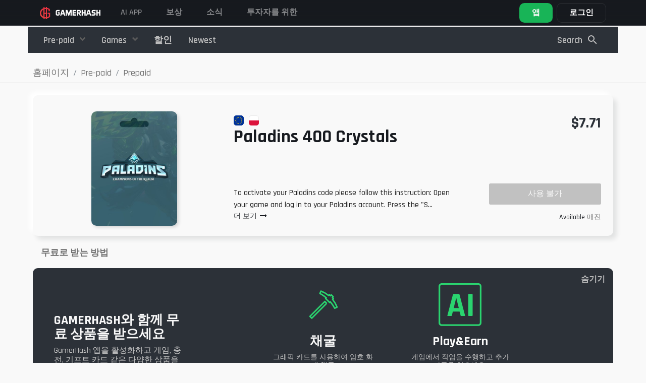

--- FILE ---
content_type: text/html; charset=UTF-8
request_url: https://gamerhash.com/kr/shop/pre-paid/paladins-400-crystals-1
body_size: 17480
content:
<!DOCTYPE html>
<html lang="kr">

<head>

    <meta charset="utf-8">
    <meta name="viewport" content="width=device-width, initial-scale=1, shrink-to-fit=no">

    <!-- Admitad token -->
    <meta name="verify-admitad" content="7cbc70f034"/>
    <!-- CSRF Token -->
    <meta name="csrf-token" content="BhuRMbCCK5vuNYY5g6i5AdTwlx23UnilEk0t7FJS">

    
    
        <meta name="title" content="Paladins 400 Crystals for free | GamerHash.com">
        <meta name="description" content="Paladins 400 Crystals for free with  GamerHash app. Register, download the app and get rewards for free!">
        <meta name="keywords" content="paladins for free,paladins,400 crystals,400 paladins,">
        <meta name="image" content="https://gamerhash.com/storage/mobile-products/SGsfLLiUSqHVHUv7xRHmKhxyu7ERsRiUytkOnEIy.jpeg">

        <meta property="og:title" content="Paladins 400 Crystals for free | GamerHash.com">
        <meta property="og:site_name" content="GamerHash">
        <meta property="og:description"
              content="Paladins 400 Crystals for free with  GamerHash app. Register, download the app and get rewards for free!">
        <meta property="og:url" content="https://gamerhash.com">
        <meta property="og:type" content="website"/>
        <meta property="og:image" content="https://gamerhash.com/storage/mobile-products/SGsfLLiUSqHVHUv7xRHmKhxyu7ERsRiUytkOnEIy.jpeg">

        <meta name="twitter:card" content="summary_large_image">
        <meta name="twitter:site" content="@GamerHashCom">
        <meta name="twitter:title" content="Paladins 400 Crystals for free | GamerHash.com">
        <meta name="twitter:description"
              content="Paladins 400 Crystals for free with  GamerHash app. Register, download the app and get rewards for free!">
        <meta name="twitter:image" content="https://gamerhash.com/storage/mobile-products/SGsfLLiUSqHVHUv7xRHmKhxyu7ERsRiUytkOnEIy.jpeg">
        <meta name="twitter:image:alt" content="Gamerhash.com">

        <meta name="type" content="website"/>

        <title>
                            Paladins 400 Crystals for free | GamerHash.com
                    </title>

        <link rel="icon" href="/favicon.ico">

        <link rel="manifest" href="/manifest.json">

                                <link rel="alternate" hreflang="pl"
                ref="https://gamerhash.com/pl/skiny/paladins-400-darmowe-krysztaly" />
                                <link rel="alternate" hreflang="en"
                ref="https://gamerhash.com/en/skins/paladins-400-crystals-1" />
                                <link rel="alternate" hreflang="ru"
                ref="https://gamerhash.com/ru/skins/paladins-400-crystals-1" />
                                <link rel="alternate" hreflang="pt"
                ref="https://gamerhash.com/pt/skins/paladins-400-crystals-1" />
                                <link rel="alternate" hreflang="ch"
                ref="https://gamerhash.com/ch/skins/paladins-400-crystals-1" />
                                <link rel="alternate" hreflang="jp"
                ref="https://gamerhash.com/jp/skins/paladins-400-crystals-1" />
                                <link rel="alternate" hreflang="kr"
                ref="https://gamerhash.com/kr/skins/paladins-400-crystals-1" />
                    <link rel="canonical"
              href="https://gamerhash.com/kr/shop/pre-paid/paladins-400-crystals-1 "/>

        
        <link href="/css/app.css?id=eb41c8aea4a20f140af5" rel="stylesheet">

        
            <!-- Google Tag Manager -->
<script>(function(w,d,s,l,i){w[l]=w[l]||[];w[l].push({'gtm.start':
            new Date().getTime(),event:'gtm.js'});var f=d.getElementsByTagName(s)[0],
        j=d.createElement(s),dl=l!='dataLayer'?'&l='+l:'';j.async=true;j.src=
        'https://www.googletagmanager.com/gtm.js?id='+i+dl;f.parentNode.insertBefore(j,f);
          })(window,document,'script','dataLayer','GTM-W8Q6NFV3');</script>
<!-- End Google Tag Manager -->


            
            
            
            
            
            
            
            

        
    
    <script type="application/ld+json">
        {
            "@context": "http://schema.org",
            "@type": "Organization",
            "name": "GamerHash",
            "description": "GamerHash is a PC application which facilitates the exchange of computing power for virtual goods such as most popular PC games, game credits, streaming services premium accounts, online delivery services vouchers and shopping giftcards. Users have the option to withdraw the collected funds to their external Bitcoin wallets.",
            "logo": "https://gamerhash.com/images/landing/logo_black.png",
            "url": "http://GamerHash.com",
            "sameAs": ["https://www.facebook.com/GamerHashApp/",
                "https://www.youtube.com/channel/UCv6axnIN6jczLcLraH4cK6g"
            ],
            "address": {
                "@type": "PostalAddress",
                "addressLocality": "Poznań",
                "addressCountry": "Poland"
            },
            "parentOrganization": "CoinAxe sp. z o.o.",
            "foundingDate": "2018-11-15",
            "location": {
                "@type": "Place",
                "address": {
                    "@type": "PostalAddress",
                    "addressLocality": "Poznań"
                }
            }
        }
    </script>


    
    <style>
        .tabs-section .tab-container .tab-content .right a {
            border: 1px solid hsla(0, 0%, 98%, .25);
            border-radius: 10px;
            color: #fff;
            font-size: 18px;
            font-style: normal;
            font-weight: 600;
            line-height: 150%;
            margin: auto;
            padding: 8px 24px;
            transition: background .3s ease, background-color .3s ease, color .3s ease, border-color .3s ease, transform .3s ease, filter .3s ease, opacity .3s ease
        }

        @media (min-width: 992px) {
            .tabs-section .tab-container .tab-content .right a {
                margin-left: auto;
                margin-right: 0;
                margin-top: 0;
                margin-bottom: 0;
            }
        }

        .tabs-section .tab-container .tab-content .right a:hover {
            background-color: hsla(0, 0%, 98%, .25);
            border-color: #fff;
            text-decoration: none
        }

        @media (max-width: 767.98px) {
            header.large-header {
                background-color: #181b1f;
            }
        }

        footer {
            margin-top: 0 !important;
        }
    </style>


</head>

<body id="page-top" class="    shop-product-show nav-dark nav-fluid
 lang-kr">
<!-- Google Tag Manager (noscript) -->
<noscript>
    <iframe src="https://www.googletagmanager.com/ns.html?id=GTM-W8Q6NFV3" height="0" width="0" style="display:none;visibility:hidden"></iframe>
</noscript>
<!-- End Google Tag Manager (noscript) -->


            <div id="shop-app" class="flex-1">
            <div class="shop">

                <button v-if="!filterIsOpen" v-on:click.prevent="setMobileFilter(true)" class="mobile-button-filter">
                    <svg width="40px" height="40px" id="filter" xmlns="http://www.w3.org/2000/svg" width="24"
                         height="24" viewBox="0 0 24 24">
                        <g id="ic_search_" data-name="ic_search ">
                            <rect id="square" width="24" height="24" fill="none"/>
                            <rect id="Rectangle_33187" data-name="Rectangle 33187" width="16" height="2" rx="1"
                                  transform="translate(20 9) rotate(180)" fill="#fff"/>
                            <rect id="Rectangle_33188" data-name="Rectangle 33188" width="12" height="2" rx="1"
                                  transform="translate(18 13) rotate(180)" fill="#fff"/>
                            <rect id="Rectangle_33189" data-name="Rectangle 33189" width="6" height="2" rx="1"
                                  transform="translate(15 17) rotate(180)" fill="#fff"/>
                        </g>
                    </svg>

                </button>
                                                                            <header class="nav2 fixed-top has-tos large-header">

    
    <nav
        class=" container-fluid  navbar navbar-expand">

        <div class="nav-platform d-none">
            <div>
                <svg xmlns="http://www.w3.org/2000/svg" width="24" height="25" viewBox="0 0 24 25" fill="none">
                    <path
                        d="M15.4071 11.8721V13.5117H17.3606V17.0349C16.7577 17.5596 16.0588 17.9624 15.3025 18.221C15.0755 18.2995 14.842 18.3579 14.6048 18.3954V6.56978C14.7095 6.60466 14.849 6.60466 14.9536 6.63955C15.6255 6.7712 16.2728 7.00658 16.8723 7.33723L16.9071 9.63956H18.8258C18.8258 9.08142 18.8606 8.55816 18.8606 8.0349V6.46513C18.0093 5.83551 17.0525 5.36298 16.035 5.06977C15.5662 4.94 15.088 4.8467 14.6048 4.7907V3.5H12.9653V4.68605H12.8606C12.2298 4.67783 11.5996 4.72452 10.9769 4.82559V3.5H9.33734V5.20931C9.26757 5.24419 9.19781 5.24419 9.12804 5.27908C8.09862 5.65223 7.15101 6.2208 6.33733 6.9535C5.56899 7.6441 4.97185 8.50398 4.59313 9.46514C4.19921 10.4649 3.99799 11.5301 4.00011 12.6047C3.99497 13.6051 4.17229 14.5981 4.52337 15.5349C4.88168 16.4707 5.44142 17.3163 6.16291 18.0117C6.95998 18.7748 7.91169 19.3577 8.95362 19.721C9.09795 19.7517 9.23837 19.7985 9.37223 19.8605V21.5001H11.0118V20.2443C11.6364 20.328 12.2654 20.3746 12.8955 20.3838H12.9653V21.5001H14.6048V20.2443C15.2349 20.1394 15.8539 19.9759 16.4537 19.7559C17.5188 19.3226 18.4726 18.6549 19.2444 17.8024V11.8721H15.4071ZM12.8606 6.43025H12.9653V11.907H11.0118V6.60467C11.6214 6.48981 12.2403 6.43142 12.8606 6.43025ZM7.73268 16.7559C7.18128 16.2138 6.75298 15.5595 6.47686 14.8373C6.20056 14.1253 6.05863 13.3684 6.05826 12.6047C6.04793 10.9792 6.67394 9.41417 7.80245 8.24421C8.2485 7.79865 8.76765 7.43288 9.33734 7.16281V17.8373C8.7465 17.5677 8.2043 17.2023 7.73268 16.7559ZM12.9304 18.5698C12.2869 18.5685 11.6449 18.5101 11.0118 18.3954V13.5117H12.9653V18.5698H12.9304Z"
                        fill="#F9F9F9" fill-opacity="0.5" />
                </svg>
            </div>
            <div>
                GAMERHASH<br>PLATFORM
            </div>
        </div>
        <a  class="navbar-brand" href="https://gamerhash.com/kr">
            <img src="https://gamerhash.com/images/gamerhash-logo.svg" alt="GAMERHASH" />
        </a>

        <button class="navbar-toggler" type="button" data-toggle="collapse" data-target="#navbarCollapse"
            aria-controls="navbarCollapse" aria-expanded="false" aria-label="Toggle navigation">
            <span class="navbar-toggler-icon"></span>
        </button>

        <div class="collapse navbar-collapse" id="navbarCollapse">
            <ul class="navbar-nav align-items-center navbar-nav-site justify-content-md-start " id="navbar-nav-site">

                <!-- <li class="nav-item">
                    <a class="nav-link" href="https://gamerhash.com/kr/stats">
                        GAMERHASH AI
                    </a>
                </li> -->

                <!-- <li class="nav-item">
                    <a class="nav-link" target="_blank" href="https://gamercoin.com/en/token">
                        GHX 토큰
                    </a>
                </li> -->

 <li class="nav-item">
                    <a class="nav-link" href="https://gamerhash.com/kr#ai-app" data-scroll-target="#ai-app">
                       AI APP
                    </a>
		</li>

                <li class="nav-item">
                    <a class="nav-link" href="https://gamerhash.com/kr/shop">
                        보상
                    </a>
                </li>


                <li class="nav-item">
                    <a class="nav-link" target="_blank" href="https://twitter.com/GamerHashCom">
                        소식
                    </a>
                </li>

                <li class="nav-item">
                    <a class="nav-link" target="_blank" href="https://gamercoin.com">
                        투자자를 위한
                    </a>
                </li>

                                                
            </ul>

            
                            <shop-navbar :price-options="
[
            {
                id: 'price',
                text: 'Low to high',
            },
            {
                id: '-price',
                text: 'High to low',
            },
        ]
" filter-url="https://gamerhash.com/kr/shop/pre-paid/paladins-400-crystals-1"
    type="shop" inline-template>
    <transition name="slide-fade">
        <div v-show="filterIsOpen || !isMobile" class="shop-navbar-wrap text-center"
            :class="filterIsOpen || !isMobile ? 'shop-navbar-wrap__show': null" id="shop-navbar-wrap">

            <div
                :class=" !isMobile
                ? 'container d-flex justify-content-between align-items-center' : 'shop-navbar-wrap__container'">
                <div class="shop-navbar-wrap__close" v-on:click.prevent=" setMobileFilter(false)">
                    <div class="shop-navbar-wrap__close--icon"></div>
                </div>
                                    <ul class="shop-navbar-wrap__list shop-navbar order-2 order-md-1 " id="shop-navbar">

                        
                                                    
                                <li class="nav-item  order-8 order-md-2"
                                    :class="!isMobile ? 'dropdown category-dropdown' : null">
                                    <a class="nav-link nav-link--category "
                                        :class="!isMobile ? 'dropdown-toggle' : null"
                                        href=" https://gamerhash.com/kr/shop/giftcards " id="category-2"
                                        data-toggle="dropdown" aria-haspopup="true" aria-expanded="false">
                                        Pre-paid
                                    </a>
                                    <div :class="!isMobile ? 'dropdown-menu secondary-dropdown-menu ' : 'd-flex flex-wrap'"
                                        aria-labelledby="category-2">
                                        <div class="dropdown-tip d-none d-md-block"></div>
                                        <a class="dropdown-item  nav-link " href="https://gamerhash.com/kr/shop/giftcards "
                                            :class="!isMobile ? null : 'w-50'"> <img
                                                src="https://gamerhash.com/images/shop/category-icon-all.svg"
                                                class="shop-navbar-wrap__category-icon"
                                                alt="모두보기">
                                            모두보기</a>

                                                                                                                                    <a class="dropdown-item   nav-link" :class="!isMobile ? 'w-100' : 'w-50'"
                                                    href="https://gamerhash.com/kr/shop/giftcards-2 "><img src="https://gamerhash.com/storage/categories/GmvGYliXFZ5Lr7JEj3pe5YnxXZ2Tkb2nHSOHq1L4.svg"
                                                        class="shop-navbar-wrap__category-icon"
                                                        alt="Gift cards">Gift cards</a>
                                                                                                                                                                                <a class="dropdown-item   nav-link" :class="!isMobile ? 'w-100' : 'w-50'"
                                                    href="https://gamerhash.com/kr/shop/pre-paid "><img src="https://gamerhash.com/storage/categories/lDPD19GenMhWWroRhAExNIwVwA0PAVEmP1zQfZEH.svg"
                                                        class="shop-navbar-wrap__category-icon"
                                                        alt="Prepaid">Prepaid</a>
                                                                                                                                                                                <a class="dropdown-item   nav-link" :class="!isMobile ? 'w-100' : 'w-50'"
                                                    href="https://gamerhash.com/kr/shop/skins "><img src="https://gamerhash.com/storage/categories/npCqL9Mhyl2RINgqMXQ1rgje2gBESwAogBmgKZDf.svg"
                                                        class="shop-navbar-wrap__category-icon"
                                                        alt="Gaming">Gaming</a>
                                                                                                                        </div>

                                </li>
                                                                                
                                <li class="nav-item  order-9 order-md-3"
                                    :class="!isMobile ? 'dropdown category-dropdown' : null">
                                    <a class="nav-link nav-link--category "
                                        :class="!isMobile ? 'dropdown-toggle' : null"
                                        href=" https://gamerhash.com/kr/shop/games " id="category-1"
                                        data-toggle="dropdown" aria-haspopup="true" aria-expanded="false">
                                        Games
                                    </a>
                                    <div :class="!isMobile ? 'dropdown-menu secondary-dropdown-menu ' : 'd-flex flex-wrap'"
                                        aria-labelledby="category-1">
                                        <div class="dropdown-tip d-none d-md-block"></div>
                                        <a class="dropdown-item  nav-link " href="https://gamerhash.com/kr/shop/games "
                                            :class="!isMobile ? null : 'w-50'"> <img
                                                src="https://gamerhash.com/images/shop/category-icon-all.svg"
                                                class="shop-navbar-wrap__category-icon"
                                                alt="모두보기">
                                            모두보기</a>

                                                                                                                                    <a class="dropdown-item   nav-link" :class="!isMobile ? 'w-100' : 'w-50'"
                                                    href="https://gamerhash.com/kr/shop/gog-com-1 "><img src="https://gamerhash.com/storage/categories/RGUx997WCDuO2e3uGme4yED0T7xovVNX3dE2BjSl.svg"
                                                        class="shop-navbar-wrap__category-icon"
                                                        alt="GOG.com">GOG.com</a>
                                                                                                                                                                                <a class="dropdown-item   nav-link" :class="!isMobile ? 'w-100' : 'w-50'"
                                                    href="https://gamerhash.com/kr/shop/battle-net-1 "><img src="https://gamerhash.com/storage/categories/uR2l7CVskoz9RDrMUYs1PtV5YlwJgQA4RFuRAbMK.svg"
                                                        class="shop-navbar-wrap__category-icon"
                                                        alt="Battle.net">Battle.net</a>
                                                                                                                                                                                <a class="dropdown-item   nav-link" :class="!isMobile ? 'w-100' : 'w-50'"
                                                    href="https://gamerhash.com/kr/shop/epic-games-1 "><img src="https://gamerhash.com/storage/categories/OOhjX4LIQEPYwFdziMMToCPp6V8dETZxwwdfOtkU.svg"
                                                        class="shop-navbar-wrap__category-icon"
                                                        alt="Epic Games">Epic Games</a>
                                                                                                                                                                                <a class="dropdown-item   nav-link" :class="!isMobile ? 'w-100' : 'w-50'"
                                                    href="https://gamerhash.com/kr/shop/steam-1 "><img src="https://gamerhash.com/storage/categories/413StKNYo7aQEK68ce5wJfCzUgPvx7OQsby2DEXx.svg"
                                                        class="shop-navbar-wrap__category-icon"
                                                        alt="Steam">Steam</a>
                                                                                                                                                                                <a class="dropdown-item   nav-link" :class="!isMobile ? 'w-100' : 'w-50'"
                                                    href="https://gamerhash.com/kr/shop/origin-1 "><img src="https://gamerhash.com/storage/categories/RlK8QcKCWqRXCtMpRCMTKALSuLjXWcSJ0SuY1YSl.svg"
                                                        class="shop-navbar-wrap__category-icon"
                                                        alt="Origin">Origin</a>
                                                                                                                                                                                <a class="dropdown-item   nav-link" :class="!isMobile ? 'w-100' : 'w-50'"
                                                    href="https://gamerhash.com/kr/shop/uplay-1 "><img src="https://gamerhash.com/storage/categories/p6jSD9j1fRTjrr3BiBSJtReQpziv8F1Chl8Jyiag.svg"
                                                        class="shop-navbar-wrap__category-icon"
                                                        alt="Uplay">Uplay</a>
                                                                                                                                                                                <a class="dropdown-item   nav-link" :class="!isMobile ? 'w-100' : 'w-50'"
                                                    href="https://gamerhash.com/kr/shop/windows-store-1 "><img src="https://gamerhash.com/storage/categories/aIYrx8TKGDLzfq3dmliBQN4QUcXGi5QJcCL7T32f.svg"
                                                        class="shop-navbar-wrap__category-icon"
                                                        alt="Microsoft Store">Microsoft Store</a>
                                                                                                                                                                                <a class="dropdown-item   nav-link" :class="!isMobile ? 'w-100' : 'w-50'"
                                                    href="https://gamerhash.com/kr/shop/rockstar-social-club-1 "><img src="https://gamerhash.com/storage/categories/a1xjMmmolvww5Wu8X1xqzIHcxGO62eM9oVjviWF9.svg"
                                                        class="shop-navbar-wrap__category-icon"
                                                        alt="Rockstar Social Club">Rockstar Social Club</a>
                                                                                                                                                                                <a class="dropdown-item   nav-link" :class="!isMobile ? 'w-100' : 'w-50'"
                                                    href="https://gamerhash.com/kr/shop/bethesda-6 "><img src="https://gamerhash.com/storage/categories/kSf5Q3pzvTpmAyv9DNZijg05iEVABAdo5JNjW6gC.svg"
                                                        class="shop-navbar-wrap__category-icon"
                                                        alt="Bethesda">Bethesda</a>
                                                                                                                        </div>

                                </li>
                                                                            <div class="d-flex order-1 order-md-10 ">

                                                        <li class="nav-item   ">
                                <a class="nav-link extra-links"
                                    href="
                                                                                   https://gamerhash.com/kr/shop/promo ">
                                    <img src="https://gamerhash.com/images/shop/category-icon-promo.svg"
                                        class="shop-navbar-wrap__category-icon d-inline  d-md-none"
                                        alt="할인">
                                    할인</a>
                            </li>
                            
                            <li class="nav-item   order-md-4">
                                <a class="nav-link extra-links"
                                    href="
                                                https://gamerhash.com/kr/shop/latest "><img
                                        src="https://gamerhash.com/images/shop/category-icon-new.svg"
                                        class="shop-navbar-wrap__category-icon d-inline  d-md-none"
                                        alt="account.common.menu.latest">
                                    Newest</a>
                            </li>
                        </div>
                    </ul>
                                <li class="nav-item ml-md-auto order-1 order-md-2 nav-item-search d-flex  cursor-pointer mr-md-4"
                    v-on:click="setOpenSearchingOverlay(true)">
                    <div class="form-group shop-navbar-wrap__search-group mb-0">
                        <input class="form-control search-trigger d-block d-md-none" placeholder="Search" name="q" type="text">
                        <span class="nav-link px-0 d-none d-md-block">Search</span>
                        <img class="ml-2 d-none d-md-block" src="https://gamerhash.com/images/shop/search.svg"
                            alt="Search" />
                    </div>

                </li>

                <li class="nav-item order-3 order-md-3 nav-item-filters d-flex">
                                    </li>
                <li class="nav-item mt-auto mb-0  order-4 order-md-4 d-flex d-md-none justify-content-center">
                    <button @click="handleFilter(true)"
                        class="btn btn-gradient-green w-100">필터</button>
                </li>
            </div>
        </div>
    </transition>

</shop-navbar>
            
                                <ul class="navbar-nav align-items-center">
                
                    <li class="nav-item pr-2 pr-xxxl-4 dropdown nav-btn-download-dropdown d-none d-md-block" id="nav-btn-download-dropdown">

    <a href="https://gamerhash.com/kr/app-download" id="navbarDownloadDropdown" aria-haspopup="true"
        aria-expanded="false"
        class="btn btn-lg nav-btn-download-app ">

        <div class="d-lg-flex flex-column align-items-start justify-content-center">
            <span class="nav-btn-download-app-main">앱</span>
        </div>
    </a>
    <div class="dropdown-menu dropdown-menu-right  mt-0 dropdown-download" aria-labelledby="navbarDownloadDropdown">

        <div class="download-dropdown-menu">

            <div class="dropdown-nav-menu">
                <div class="item">
                    <a class="item-link" href="https://gamerhash.com/kr/app-download">
                        <div class="icon ai"></div>
                        <div class="nav-btn-download-body">
                            <div class="nav-btn-download-title">
                                GamerHash AI
                            </div>
                            <div class="nav-btn-download-description">
                                AI and GPU/CPU earning
                            </div>
                        </div>
                    </a>
                    <div class="btn-section">
                        <div class="new">
                            N
                        </div>
                        <a data-target="https://gamerhash.com/kr/app-downloaded"
                            href="https://gamerhash.com/app/download?platform=ai-windows" class="platform">
                            <svg xmlns="http://www.w3.org/2000/svg" width="32" height="33" viewBox="0 0 32 33"
                                fill="none">
                                <g clip-path="url(#clip0_773_4414)">
                                    <path
                                        d="M26.2545 6.50665C22.6674 7.01197 19.0172 7.52393 15.4434 8.10571V16.0611C19.0172 16.0611 22.6674 15.988 26.2445 15.988V6.5L26.2545 6.50665Z"
                                        fill="#F9F9F9" />
                                    <path
                                        d="M14.4952 8.23926C11.7226 8.53015 9.01977 8.90415 6.32031 9.333V16.1348C9.02144 16.1348 11.7226 16.0617 14.4952 16.0617V8.25256V8.23926Z"
                                        fill="#F9F9F9" />
                                    <path
                                        d="M14.4834 16.9428C13.5592 16.966 12.6417 16.9727 11.7308 16.9727C9.90898 16.9727 8.10713 16.9428 6.30859 16.9428V23.728C9.00972 24.0904 11.7108 24.4561 14.4834 24.8217V16.9395V16.9428Z"
                                        fill="#F9F9F9" />
                                    <path
                                        d="M26.2545 17.0117H15.4434V24.9671C19.0172 25.4758 22.6674 25.9146 26.2545 26.4997V17.0117Z"
                                        fill="#F9F9F9" />
                                </g>
                                <defs>
                                    <clipPath id="clip0_773_4414">
                                        <rect width="32" height="32" fill="white" transform="translate(0 0.5)" />
                                    </clipPath>
                                </defs>
                            </svg>

                        </a>
                    </div>
                </div>

                <div class="item">
                    <a class="item-link" href="https://gamerhash.com/kr/app-download">
                        <div class="icon miner"></div>
                        <div class="nav-btn-download-body">
                            <div class="nav-btn-download-title">
                                GamerHash Miner
                            </div>
                            <div class="nav-btn-download-description">
                                Mining with GPU/CPU
                            </div>
                        </div>
                    </a>
                    <div class="btn-section">

                        <a data-target="https://gamerhash.com/kr/app-downloaded"
                            href="https://gamerhash.com/app/download?platform=windows"
                            class="platform app-download-btn">
                            <svg xmlns="http://www.w3.org/2000/svg" width="32" height="33" viewBox="0 0 32 33"
                                fill="none">
                                <g clip-path="url(#clip0_773_4412)">
                                    <path
                                        d="M26.2545 6.50665C22.6674 7.01197 19.0172 7.52393 15.4434 8.10571V16.0611C19.0172 16.0611 22.6674 15.988 26.2445 15.988V6.5L26.2545 6.50665Z"
                                        fill="#F9F9F9" />
                                    <path
                                        d="M14.4952 8.23926C11.7226 8.53015 9.01977 8.90415 6.32031 9.333V16.1348C9.02144 16.1348 11.7226 16.0617 14.4952 16.0617V8.25256V8.23926Z"
                                        fill="#F9F9F9" />
                                    <path
                                        d="M14.4834 16.9428C13.5592 16.966 12.6417 16.9727 11.7308 16.9727C9.90898 16.9727 8.10713 16.9428 6.30859 16.9428V23.728C9.00972 24.0904 11.7108 24.4561 14.4834 24.8217V16.9395V16.9428Z"
                                        fill="#F9F9F9" />
                                    <path
                                        d="M26.2545 17.0117H15.4434V24.9671C19.0172 25.4758 22.6674 25.9146 26.2545 26.4997V17.0117Z"
                                        fill="#F9F9F9" />
                                </g>
                                <defs>
                                    <clipPath id="clip0_773_4412">
                                        <rect width="32" height="32" fill="white" transform="translate(0 0.5)" />
                                    </clipPath>
                                </defs>
                            </svg>
                        </a>
                        <a href="https://gamerhash.com/app/download?platform=macos"
                            data-target="https://gamerhash.com/kr/app-downloaded" class="platform app-download-btn">
                            <svg xmlns="http://www.w3.org/2000/svg" width="32" height="33" viewBox="0 0 32 33"
                                fill="none">
                                <g clip-path="url(#clip0_773_4182)">
                                    <path
                                        d="M16.6882 8.24013C17.0702 7.73999 17.5608 7.32536 18.1263 7.02491C18.6917 6.72447 19.3185 6.54537 19.9632 6.5C20.0183 7.075 19.9512 7.65475 19.7659 8.20416C19.5806 8.75358 19.2811 9.26124 18.8853 9.69643C18.5354 10.1647 18.0663 10.5392 17.5228 10.7846C16.9792 11.0299 16.3793 11.1377 15.78 11.0979C15.7168 10.5872 15.7649 10.0695 15.9212 9.57757C16.0776 9.08564 16.3387 8.63021 16.6882 8.24013ZM15.9506 12.2377C16.655 12.2377 17.9633 11.3083 19.6663 11.3083C20.4699 11.2745 21.2689 11.4409 21.9854 11.7914C22.7019 12.142 23.3114 12.6646 23.7545 13.3084C23.0633 13.6929 22.4907 14.246 22.0946 14.9115C21.6985 15.5769 21.4931 16.3311 21.4992 17.0973C21.504 17.9639 21.7724 18.8103 22.2714 19.5328C22.7704 20.2553 23.4784 20.8224 24.3086 21.1647C24.3086 21.1647 22.3447 26.4699 19.6921 26.4699C18.4732 26.4699 17.5263 25.683 16.2429 25.683C14.9345 25.683 13.6363 26.5 12.7909 26.5C10.3687 26.4982 7.30859 21.4697 7.30859 17.4271C7.30859 13.4508 9.89852 11.3632 12.3289 11.3632C13.9083 11.3632 15.1337 12.2368 15.9552 12.2368L15.9506 12.2377Z"
                                        fill="#F9F9F9" />
                                </g>
                                <defs>
                                    <clipPath id="clip0_773_4182">
                                        <rect width="32" height="32" fill="white" transform="translate(0 0.5)" />
                                    </clipPath>
                                </defs>
                            </svg>
                        </a>
                        <a href="https://gamerhash.com/app/download?platform=linux"
                            data-target="https://gamerhash.com/kr/app-downloaded" class="platform app-download-btn">
                            <svg xmlns="http://www.w3.org/2000/svg" width="32" height="33" viewBox="0 0 32 33"
                                fill="none">
                                <g clip-path="url(#clip0_773_4171)">
                                    <path
                                        d="M24.8635 22.9883C24.5036 22.8083 24.1922 22.5615 23.9292 22.268C23.7284 22.0479 23.6246 21.7611 23.6454 21.4677C23.6454 21.461 23.6454 21.4543 23.6454 21.441C23.6454 21.4343 23.6454 21.4277 23.6454 21.421C23.6454 21.421 23.6454 21.421 23.6454 21.4143C23.6454 21.3343 23.6246 21.2743 23.5969 21.2409C23.4931 21.0008 23.2717 20.8074 23.1055 20.6807C23.6454 20.0737 23.5139 19.4935 23.2786 18.313C23.0363 17.1125 22.4826 15.992 21.659 15.0516C21.0154 14.2646 20.4548 13.4109 20.0049 12.5105C19.5135 11.6434 19.6519 9.96936 19.4027 8.70214C19.1536 7.43493 17.9424 6.46117 16.0045 6.50119C14.0666 6.54121 13.1322 7.53497 13.2014 9.80262C13.236 10.9431 13.2706 11.4433 13.3052 12.3104C13.3398 13.1774 13.4644 13.0774 13.0422 13.6309C12.62 14.1845 12.883 13.8644 12.2878 14.6781C11.748 15.2516 11.3189 15.9186 11.0213 16.6322C10.7583 17.3726 10.433 18.0862 10.0315 18.7732C9.7893 19.1267 9.6924 19.5535 9.74777 19.9737C9.75469 20.1871 9.77545 20.2938 9.84467 20.3205C9.87927 20.3338 9.90696 20.3338 9.94848 20.3205C9.7893 20.4806 9.55398 20.7407 9.49169 20.9141C9.464 20.9741 9.44324 21.0408 9.4294 21.1008C9.18024 21.8678 8.59886 21.7545 7.98288 21.7545C7.3669 21.7545 7.27693 22.3881 7.50532 23.0083C7.64375 23.4685 7.5953 23.9621 7.3669 24.3956C7.26308 24.6957 7.20772 25.0626 8.01749 25.2293C8.82726 25.396 8.10746 25.2827 9.45016 25.5294C10.3776 25.7362 11.2843 26.023 12.1563 26.3831C13.0561 26.6699 13.2291 26.3831 13.7067 26.0163C13.9627 25.8096 14.2673 25.6495 14.5856 25.5561C14.9109 25.4627 15.2501 25.4294 15.5892 25.4627C16.6412 25.4494 17.9978 25.4627 18.4061 25.4761C18.8144 25.4894 18.8975 25.4427 19.0774 25.7762C19.3335 26.2631 19.728 26.4632 20.5932 26.4632C21.4583 26.4632 21.7006 26.0963 22.1435 25.6762C22.6141 25.2627 23.1609 24.9292 23.7492 24.6891C24.1991 24.5023 24.6282 24.2622 25.0158 23.9754C25.5418 23.6219 25.2788 23.2218 24.8566 22.9683L24.8635 22.9883Z"
                                        fill="#F9F9F9" />
                                </g>
                                <defs>
                                    <clipPath id="clip0_773_4171">
                                        <rect width="32" height="32" fill="white" transform="translate(0 0.5)" />
                                    </clipPath>
                                </defs>
                            </svg>
                        </a>
                    </div>
                </div>

                <div class="item">
                    <a class="item-link" href="https://gamerhash.com/kr/app-download">
                        <div class="icon mobile"></div>
                        <div class="nav-btn-download-body">
                            <div class="nav-btn-download-title">
                                GamerHash Mobile
                            </div>
                            <div class="nav-btn-download-description">
                                Wallet, store and AI Chat
                            </div>
                        </div>
                    </a>
                    <div class="btn-section">
                        <a href="https://apps.apple.com/pl/app/gamerhash-bitcoin-rewards/id1480204747" class="platform">
                            <svg xmlns="http://www.w3.org/2000/svg" width="32" height="33" viewBox="0 0 32 33"
                                fill="none">
                                <g clip-path="url(#clip0_773_4188)">
                                    <path
                                        d="M16.6882 8.24013C17.0702 7.73999 17.5608 7.32536 18.1263 7.02491C18.6917 6.72447 19.3185 6.54537 19.9632 6.5C20.0183 7.075 19.9512 7.65475 19.7659 8.20416C19.5806 8.75358 19.2811 9.26124 18.8853 9.69643C18.5354 10.1647 18.0663 10.5392 17.5228 10.7846C16.9792 11.0299 16.3793 11.1377 15.78 11.0979C15.7168 10.5872 15.7649 10.0695 15.9212 9.57757C16.0776 9.08564 16.3387 8.63021 16.6882 8.24013ZM15.9506 12.2377C16.655 12.2377 17.9633 11.3083 19.6663 11.3083C20.4699 11.2745 21.2689 11.4409 21.9854 11.7914C22.7019 12.142 23.3114 12.6646 23.7545 13.3084C23.0633 13.6929 22.4907 14.246 22.0946 14.9115C21.6985 15.5769 21.4931 16.3311 21.4992 17.0973C21.504 17.9639 21.7724 18.8103 22.2714 19.5328C22.7704 20.2553 23.4784 20.8224 24.3086 21.1647C24.3086 21.1647 22.3447 26.4699 19.6921 26.4699C18.4732 26.4699 17.5263 25.683 16.2429 25.683C14.9345 25.683 13.6363 26.5 12.7909 26.5C10.3687 26.4982 7.30859 21.4697 7.30859 17.4271C7.30859 13.4508 9.89852 11.3632 12.3289 11.3632C13.9083 11.3632 15.1337 12.2368 15.9552 12.2368L15.9506 12.2377Z"
                                        fill="#F9F9F9" />
                                </g>
                                <defs>
                                    <clipPath id="clip0_773_4188">
                                        <rect width="32" height="32" fill="white" transform="translate(0 0.5)" />
                                    </clipPath>
                                </defs>
                            </svg>
                        </a>
                        <a href="https://play.google.com/store/apps/details?id=com.gamerhash.app&pli=1"
                            class="platform">
                            <svg xmlns="http://www.w3.org/2000/svg" width="32" height="33" viewBox="0 0 32 33"
                                fill="none">
                                <g clip-path="url(#clip0_773_4186)">
                                    <path
                                        d="M21.7081 13.425L23.5416 10.0965C23.6445 9.90375 23.58 9.66052 23.3963 9.55253C23.2164 9.44656 22.9884 9.51014 22.8826 9.69584L21.028 13.0637C18.0334 11.6517 14.6059 11.6517 11.6113 13.0637L9.75669 9.69483C9.64895 9.5051 9.41423 9.44354 9.23435 9.55657C9.05735 9.66759 8.99674 9.90677 9.09775 10.0955L10.9312 13.424C7.76928 15.2194 5.62219 18.5589 5.30859 22.5H27.3086C26.995 18.5589 24.8431 15.2194 21.7081 13.425ZM11.2497 19.2119C10.7446 19.2119 10.3358 18.783 10.3358 18.2531C10.3358 17.7233 10.7446 17.2944 11.2497 17.2944C11.7547 17.2944 12.1635 17.7233 12.1635 18.2531C12.1635 18.782 11.7547 19.2119 11.2497 19.2119ZM21.3781 19.2119C20.8731 19.2119 20.4643 18.783 20.4643 18.2531C20.4643 17.7233 20.8731 17.2944 21.3781 17.2944C21.8831 17.2944 22.292 17.7233 22.292 18.2531C22.292 18.783 21.8831 19.2119 21.3781 19.2119Z"
                                        fill="#F9F9F9" />
                                </g>
                                <defs>
                                    <clipPath id="clip0_773_4186">
                                        <rect width="32" height="32" fill="white" transform="translate(0 0.5)" />
                                    </clipPath>
                                </defs>
                            </svg>
                        </a>
                    </div>
                </div>

            </div>
        </div>
    </div>
</li>


                    
                    <li class="nav-item dropdown  pr-xxxl-4 nav-log-dropdown">

                                                    <a class="d-block user-account logged-out" href="javascript:void(null);" id="navbarLoginDropdown" role="button"
   data-toggle="dropdown" data-boundary="window" aria-haspopup="true" aria-expanded="false">
    로그인
</a>
<div class="dropdown-menu dropdown-menu-right mt-0 pt-2 dropdown-login" aria-labelledby="navbarLoginDropdown">

    <div class="login-dropdown-menu">

        <div class="form-group mb-2">

            <a href="https://gamerhash.com/kr/auth/login"
               class="btn btn-block btn-sm btn-email-red-login">이메일로 로그인</a>

        </div>

        <p class="text-center mb-2">
            계정이 없으신가요?
        </p>

        <div class="form-group mb-2">
            <a class="btn btn-block btn-sm btn-email-white-login"
               href="https://gamerhash.com/kr/auth/register">회원가입</a>
        </div>
        <div class="or-line mb-4 mt-4">
            <span>또는</span>
        </div>

        <div class="socials">
            <a href="https://gamerhash.com/kr/auth/facebook"
               class="social facebook"></a>
            <a href="https://gamerhash.com/kr/auth/google"
               class="social google"></a>
            <a href="https://gamerhash.com/kr/auth/steam"
               class="social steam"></a>

                        <a id="metamask-btn"
               data-toggle="tooltip"
               data-widget="collapse"
               data-title="Install the MetaMask extension"
               href="https://gamerhash.com/kr/auth/login?provider=metamask"
               class="social metamask"></a>
            
        </div>
    </div>
</div>
                        
                    </li>

                    
                    
                </ul>
        </div>
    </nav>
</header>
                    
                
                
                
    <div class="breadcrumbs-full-container">

    <div class="container">

        <div class="row">
            <div class="col-md-12">
                <ol class="breadcrumb product-list-breadcrumbs px-0 py-0 my-0" itemscope
                    itemtype="https://schema.org/BreadcrumbList">
                    <li class="breadcrumb-item" itemprop="itemListElement" itemscope
                        itemtype="https://schema.org/ListItem"><a itemprop="item" itemtype="https://schema.org/WebPage"
                            itemid="https://gamerhash.com/kr/shop" href="https://gamerhash.com/kr/shop">
                            <span itemprop="name">홈페이지</span>
                        </a>
                        <meta itemprop="position" content="1" />
                    </li>
                                                                <li class="breadcrumb-item" itemprop="itemListElement" itemscope
                            itemtype="https://schema.org/ListItem" class="breadcrumb-item ">
                            <a itemprop="item" itemtype="https://schema.org/WebPage"
                                itemid="https://gamerhash.com/kr/shop/giftcards" href="https://gamerhash.com/kr/shop/giftcards"> <span
                                    itemprop="name">
                                    Pre-paid </span> </a>
                            <meta itemprop="position" content="3" />
                        </li>
                                            <li class="breadcrumb-item" itemprop="itemListElement" itemscope
                            itemtype="https://schema.org/ListItem" class="breadcrumb-item  breadcrumb-item-last ">
                            <a itemprop="item" itemtype="https://schema.org/WebPage"
                                itemid="https://gamerhash.com/kr/shop/pre-paid" href="https://gamerhash.com/kr/shop/pre-paid"> <span
                                    itemprop="name">
                                    Prepaid </span> </a>
                            <meta itemprop="position" content="4" />
                        </li>
                                    </ol>
            </div>

        </div>

    </div>

</div>
                <shop-product-page-wrapper
                :product-id="425"
                :has-notification-enabled="false"
                inline-template
        >
                <div class="shop-product-page">
            <div class="content pt-4">

                <div class="container">


                    <div class="row">

                        <div class="col-md-12">

                            <div class="common-box px-0 pt-4 product-box text-left">

                                <div class="product-box-inner">

                                    <div class="row narrow-row">

                                        <div class="col-lg-4">
                                            <div id="product-carousel" class="carousel slide product-carousel xmedia-static-h" data-interval="false" data-ride="carousel">

    <div class="carousel-inner xcentered-in-vertical">

        <div class="carousel-item active">
            
                <img class="product-carousel-image" src="https://gamerhash.com/storage/mobile-products/SGsfLLiUSqHVHUv7xRHmKhxyu7ERsRiUytkOnEIy.jpeg" alt="Paladins 400 Crystals">
            
        </div>




    </div>

    
</div>



                                        </div>

                                        <div class="col-md-6 col-lg-5 py-3">
                                            <div class="d-flex h-100 flex-column">

    <div class="product-name-category">
        <div class="d-flex  mb-1">
                                                <img src="https://gamerhash.com/storage/regions/AAAye8Ye2ZvImlZu8Bv8xjXkXF7HlynJdE4trfUa.svg" alt="Europe" class="region-img "
                        data-toggle="tooltip" data-placement="top"
                        title="Region: Europe">
                                    <img src="https://gamerhash.com/storage/regions/Gyhkh3FNEwA1VxA6OmO5z80IUsb8k7Ia2ZWVuJbI.svg" alt="Poland" class="region-img "
                        data-toggle="tooltip" data-placement="top"
                        title="Region: Poland">
                
                        

        </div>

        <h2 class="product-name">Paladins 400 Crystals</h2>

    </div>
    <div class="product-tags-cnt mt-lg-auto mb-lg-3 d-none d-lg-block">
            </div>

    <div class="product-short-description mt-auto mt-lg-0">
        To activate your&nbsp;Paladins&nbsp;code please follow this instruction:


	Open your game and log in to your&nbsp;Paladins&nbsp;account.
	Press the &quot;S...
        <a href="#product-description-anch"
            class="d-block read-more">더 보기 <i
                class="fa fa-fw fa-long-arrow-right"></i></a>
    </div>


</div>
                                        </div>

                                        <div class="col-md-6 col-lg-3 py-3 d-flex flex-column pl-md-5">
                                            <form method="POST" action="https://gamerhash.com/kr/shop/make-order" accept-charset="UTF-8" id="order-form" class="d-flex flex-column flex-grow-1"><input name="_token" type="hidden" value="BhuRMbCCK5vuNYY5g6i5AdTwlx23UnilEk0t7FJS">
<input name="product_id" type="hidden" value="425">


    <div class="form-group product-price-info product-price-info-user">

        <div class="row">

            <div class="col text-right">
                <span class="main-price">$7.71</span>

                            </div>

        </div>

        
    </div> 

    <div class="mt-auto show-price-box-bottom">

        
        <div class="form-group">

            <div class="row">

                <div class="col-md-12">

                    
                                                    <div class="btn btn-lg btn-block product-buy-btn-disabled">
                                사용 불가</div>
                        
                    
                </div>

            </div>

        </div>

        <div class="form-group">

            <div class="row">

                <div class="col-md-12">

                    <div class="product-shipping text-right">
                        
                        Available
                                                    <span
                                class="product-shipping-period-sold-out">매진</span>
                        
                    </div>

                </div>

            </div>

        </div>

        
    </div>

</form>
                                        </div>

                                    </div>
                                </div>
                            </div>
                        </div>
                    </div>

                    <div class="row">

                        <div class="col-md-12">
                            <div class="section-container">

    <h2 class="section-header " id="collapse-header">
        <span>무료로 받는 방법</span> <a href="javascript:void(null);"
            id="how-to-show-collapse"
            class="header-action-link">무료로 받는 방법</a>
    </h2>

</div>

<div class="collapse  show  position-relative" id="collapse-how-to-get-it-free">

    <div
        class="common-box common-box--dark common-box--no-shadow common-box--padding-free-box  how-to-get-it-free dark ">



        <a id="how-to-hide-collapse" class="how-to-get-it-free-hide-link"
            href="javascript:void(null);">숨기기</a>
        

        <div class="row narrow-row">


            <div class="col-lg-3  pr-0 align-self-center">

                <h3 class="how-to-get-it-free-header text-center text-lg-left"><br /> GamerHash와 함께 무료 상품을 받으세요
                </h3>

                <p class="how-to-get-it-free-body text-center text-lg-left">
                    GamerHash 앱을 활성화하고 게임, 충전, 기프트 카드 같은 다양한 상품을 무료로 받으세요.
                </p>

            </div>

            <div class="col-md-4 col-lg-3 text-center ml-auto">
                <div class="d-flex flex-column h-100">
                    <img src="https://gamerhash.com/images/shop/mine-ico.svg"
                        class="img-fluid how-to-get-it-free-item-img" />

                    <h3 class="how-to-get-it-free-item-header">
                        채굴
                    </h3>

                    <div class="how-to-get-it-free-item-content mb-4">
                        그래픽 카드를 사용하여 암호 화폐 채굴
                    </div>

                    <a href="https://gamerhash.com/kr/calculator" target="_blank"
                        class="how-to-get-it-free-item-link">더 보기...</a>
                </div>


            </div>

            <div class="col-md-4 col-lg-3 text-center mr-auto">
                <div class="d-flex flex-column h-100">
                    <img src="https://gamerhash.com/images/shop/gamerhash-ai-ico-green.svg"
                        class="img-fluid how-to-get-it-free-item-img" />

                    <h3 class="how-to-get-it-free-item-header">Play&Earn</h3>

                    <div class="how-to-get-it-free-item-content mb-4">
                        게임에서 작업을 수행하고 추가 자금을 얻으세요.
                    </div>
                    <a href="https://gamerhash.com/kr#tabs-section" target="_blank"
                       class="how-to-get-it-free-item-link">더 보기...</a>

                </div>
            </div>

            
        </div>

    </div>

</div>
                        </div>

                    </div>

                    
                    <div class="row">

                        <div class="col-md-12">

                            <div class="section-container">

    <h2 class="section-header" id="product-description-anch">상품 설명</h2>

</div>


<div class="common-box px-0 product-box text-left">


    
    <div class="product-box-inner description">

        <div class="row">

            <div class="col-md-12">

                <div class="product-description">


                    <p>To activate your&nbsp;<strong>Paladins&nbsp;</strong>code please follow this instruction:</p>

<ol>
	<li>Open your game and log in to your&nbsp;<strong>Paladins&nbsp;</strong>account.</li>
	<li>Press the &quot;Store&quot; tab in the menu.</li>
	<li>Open the &quot;Redeem code&quot; tab.</li>
	<li>Place your code and confirm.</li>
</ol>

<p>This product will add 400 Crystals to Your account.</p>

                </div>

            </div>

        </div>

    </div>


</div> 

                        </div>

                    </div>




                </div>

            </div>
            <!-- Root element of PhotoSwipe. Must have class pswp. -->
<div class="pswp" tabindex="-1" role="dialog" aria-hidden="true">

    <!-- Background of PhotoSwipe.
         It's a separate element as animating opacity is faster than rgba(). -->
    <div class="pswp__bg"></div>

    <!-- Slides wrapper with overflow:hidden. -->
    <div class="pswp__scroll-wrap">

        <!-- Container that holds slides.
            PhotoSwipe keeps only 3 of them in the DOM to save memory.
            Don't modify these 3 pswp__item elements, data is added later on. -->
        <div class="pswp__container">
            <div class="pswp__item"></div>
            <div class="pswp__item"></div>
            <div class="pswp__item"></div>
        </div>

        <!-- Default (PhotoSwipeUI_Default) interface on top of sliding area. Can be changed. -->
        <div class="pswp__ui pswp__ui--hidden">

            <div class="pswp__top-bar">

                <!--  Controls are self-explanatory. Order can be changed. -->

                <div class="pswp__counter"></div>

                <button class="pswp__button pswp__button--close" title="Close (Esc)"></button>

                <button class="pswp__button pswp__button--share" title="Share"></button>

                <button class="pswp__button pswp__button--fs" title="Toggle fullscreen"></button>

                <button class="pswp__button pswp__button--zoom" title="Zoom in/out"></button>

                <!-- Preloader demo https://codepen.io/dimsemenov/pen/yyBWoR -->
                <!-- element will get class pswp__preloader--active when preloader is running -->
                <div class="pswp__preloader">
                    <div class="pswp__preloader__icn">
                        <div class="pswp__preloader__cut">
                            <div class="pswp__preloader__donut"></div>
                        </div>
                    </div>
                </div>
            </div>

            <div class="pswp__share-modal pswp__share-modal--hidden pswp__single-tap">
                <div class="pswp__share-tooltip"></div>
            </div>

            <button class="pswp__button pswp__button--arrow--left" title="Previous (arrow left)">
            </button>

            <button class="pswp__button pswp__button--arrow--right" title="Next (arrow right)">
            </button>

            <div class="pswp__caption">
                <div class="pswp__caption__center"></div>
            </div>

        </div>

    </div>

</div>
                    </div>
    </shop-product-page-wrapper>

                                    <div class="ui page dimmer" id="ui-page-dimmer"></div>

                    
                    <search-wrapper :show-skins="
         false " route="https://gamerhash.com/kr/shop/search"
                                    :translations="{'more':&quot;MORE RESULTS&quot;,'skins':{&quot;banner-header&quot;:&quot;Get CS:GO skins for free pay with your pc power&quot;,&quot;breadcrumb&quot;:&quot;CS:GO Skins&quot;,&quot;check-tutorial&quot;:&quot;Check tutorial&quot;,&quot;tutorial&quot;:&quot;Video tutorial&quot;,&quot;tutorial-url&quot;:&quot;https:\/\/www.youtube.com\/embed\/aQdMdS4Us18&quot;,&quot;sticker-list-header&quot;:&quot;Stickers on skin:&quot;,&quot;receive-section-header&quot;:&quot;How to receive skins&quot;,&quot;receive-header&quot;:&quot;How to receive skins&quot;,&quot;receive-prepare&quot;:&quot;Prepare Steam account&quot;,&quot;receive-confirm&quot;:&quot;Confirm purchase&quot;,&quot;receive-receive&quot;:&quot;Receive skin on Steam&quot;,&quot;receive-goodluck&quot;:&quot;Good Luck &amp; Have Fun&quot;,&quot;receive-more-info&quot;:&quot;For more info, check:&quot;,&quot;receive-read&quot;:&quot;or read article&quot;,&quot;not-avail-header&quot;:&quot;Puff... &lt;br\/&gt;...and it&#039;s gone:&quot;,&quot;not-avail-content&quot;:&quot;Unfortunately, someone was faster than you and stolen this deal right in front of you &lt;br\/&gt; &lt;strong class=\&quot;mt-2\&quot;&gt;:skin&lt;\/strong&gt;&quot;,&quot;not-avail-similar&quot;:&quot;Check out similar items:&quot;,&quot;not-avail-or&quot;:&quot;or&quot;,&quot;goToSkin&quot;:&quot;Go to skins&quot;,&quot;goToSkinStoreBaner&quot;:&quot;Looking for more skins? &lt;br\/&gt; &lt;u&gt;Click here&lt;\/u&gt; and explore &lt;br\/&gt; thousands of offers&quot;,&quot;inspect-in-game&quot;:&quot;Inspect in game&quot;,&quot;more-details&quot;:&quot;More details&quot;,&quot;may-interested&quot;:&quot;You may be interested in:&quot;,&quot;browser-skin&quot;:&quot;Browser skins&quot;,&quot;order&quot;:{&quot;trade-offer-instruction&quot;:&quot;To transfer items to your Steam inventory you have to accept Trade Offer sent to you by Skinwallet Bot (our Official Partner). &lt;strong&gt; Please remember to trade according to Security Guidelines and check every Trade Offer to avoid getting scammed. &lt;\/strong&gt; If you encounter any suspicious actions contact our &lt;a target=\&quot;_blank\&quot; href=\&quot;https:\/\/gamerhash.zendesk.com\/hc\/en-us\/requests\/new\&quot;&gt;Customer Support&lt;\/a&gt; immediately.&quot;,&quot;after-click&quot;:&quot;Accept Trade Offer within 10 minutes to transfer your item to your Steam Inventory. Each Trade Offer has limited time to make an action.&quot;,&quot;bot-info&quot;:&quot;You will receive Steam trade offer &lt;br\/&gt; from:&quot;,&quot;security-token&quot;:&quot;security token:&quot;,&quot;withdraw&quot;:&quot;Withdraw&quot;,&quot;resend&quot;:&quot;Resend&quot;,&quot;accept-steam&quot;:&quot;Accept in Steam&quot;,&quot;accept-in-browser&quot;:&quot;Accept in browser&quot;,&quot;buy-now&quot;:&quot;Order&quot;,&quot;your-steam-id&quot;:&quot;Your Steam ID 64 (DEC)&quot;,&quot;your-trade-url&quot;:&quot;Your Steam trade URL&quot;,&quot;how-to-find-steam-id&quot;:&quot;How to find Steam ID?&quot;,&quot;how-to-find-steam-id-url&quot;:&quot;https:\/\/gamerhash.com\/en\/l\/y1llZ&quot;,&quot;how-to-find-trade-url&quot;:&quot;https:\/\/gamerhash.com\/en\/l\/nz4Vy&quot;,&quot;how-to-find-steam-trade-url&quot;:&quot; How to find Trade URL?&quot;,&quot;how-to-set-public-steam-id&quot;:&quot;https:\/\/gamerhash.com\/en\/l\/ywR0Z&quot;,&quot;confirm-public-steam&quot;:&quot;I confirm that my Steam profile is public (&lt;a href=\&quot;:link\&quot; target=\&quot;_blank\&quot;&gt;What does this mean?&lt;\/a&gt;)&quot;,&quot;faq-url&quot;:&quot;https:\/\/gamerhash.com\/en\/faq\/store\/skinwallet-en&quot;,&quot;skin-terms&quot;:&quot;I confirm that I have read the &lt;a href=\&quot;https:\/\/gamerhash.com\/en\/rules-skins\&quot; target=\&quot;_blank\&quot;&gt;Terms of service&lt;\/a&gt;  and accept them.&quot;,&quot;first-step-button&quot;:&quot;Go to summary&quot;,&quot;double-step-button&quot;:&quot;Confirm order&quot;,&quot;price&quot;:&quot;Price&quot;,&quot;edit&quot;:&quot;EDIT&quot;,&quot;save&quot;:&quot;SAVE&quot;,&quot;incorrect-trade-url&quot;:&quot;Your Steam Trade URL is invalid.&quot;,&quot;check-steam&quot;:&quot;check&quot;,&quot;return&quot;:&quot;Return&quot;,&quot;next-step-info&quot;:&quot;In next step you will confirm the order&quot;,&quot;expired&quot;:&quot;&lt;strong class=\&quot;expired\&quot;&gt;Trade offer expired&lt;\/strong&gt; &lt;br\/&gt; click \&quot;Resend\&quot; to try again&quot;,&quot;claimed&quot;:&quot;SKIN CLAIMED&quot;,&quot;order-disclaimer&quot;:&quot;This might take a few minutes.  &lt;br\/&gt; Having troubles? Ask for help on&quot;,&quot;header-modal&quot;:&quot;Confirm Order&quot;,&quot;warning&quot;:&quot;warning&quot;,&quot;error&quot;:&quot;error&quot;,&quot;url-not-public-header&quot;:&quot;Inventory not public&quot;,&quot;url-not-public-content&quot;:&quot;Make sure that the privacy of your inventory is set to public.&quot;,&quot;sending&quot;:&quot;Sending...&quot;,&quot;oops-header&quot;:&quot;Oops!&quot;,&quot;oops-error-list&quot;:&quot; Incorrect data entered. Please check again: &lt;br\/&gt; Your Steam ID &lt;br\/&gt; Your Steam Trade URL &quot;,&quot;ok&quot;:&quot;OK&quot;,&quot;fatal-error-header&quot;:&quot;UNKNOWN ERROR&quot;,&quot;fatal-error-in-border&quot;:&quot;We couldn\u2019t transfer the skin to your inventory. Please make sure that your account is not  &lt;a target=\&quot;_blank\&quot; href=\&quot;https:\/\/help.steampowered.com\/en\/faqs\/view\/451E-96B3-D194-50FC\&quot;&gt;restricted&lt;\/a&gt; or &lt;a target=\&quot;_blank\&quot; href=\&quot;https:\/\/help.steampowered.com\/en\/faqs\/view\/71D3-35C2-AD96-AA3A\&quot;&gt;limited&lt;\/a&gt;  by Steam. If you need help, please reach out to our &lt;a target=\&quot;_blank\&quot;href=\&quot;https:\/\/gamerhash.zendesk.com\/hc\/en-us\/requests\/new\&quot;&gt;Support Team&lt;\/a&gt;.&quot;,&quot;fatal-error-content&quot;:&quot;GamerHash encountered unknown error.&lt;br\/&gt;Try again later or read the most common issues &lt;a href=\&quot;https:\/\/gamerhash.com\/en\/l\/9VxdZ\&quot; target=\&quot;_blank\&quot;&gt;here&lt;\/a&gt;.&quot;,&quot;withdraw-disabled&quot;:&quot;Withdraws temporary unavailable. Try again later.&quot;,&quot;steam-not-dec-64&quot;:&quot;Wrong Steam ID format - use ID 64 (DEC)&quot;,&quot;not-public-steam-id&quot;:&quot;Your Steam ID is not public&quot;,&quot;no-steam-id-found&quot;:&quot;Steam ID not found&quot;,&quot;public-steam-id&quot;:&quot;Steam ID is public&quot;,&quot;inventory-invalid-header&quot;:&quot;Warning!&quot;,&quot;inventory-invalid-content&quot;:&quot;Your skin is probably already awaiting trade offer confirmation on Steam. If not, try withdrawn again in 10 minutes..&quot;},&quot;seo-category-title&quot;:&quot;:title CS:GO skins for free | page :page | GamerHash&quot;,&quot;seo-title&quot;:&quot;Get CS:GO skins from GamerHash | Check hundreds of CS:GO skins&quot;,&quot;seo-category-description&quot;:&quot;Best :name skins for CS:GO \ud83d\udcb0 find cheap skins for:name -\n       get it for free and pay with your PC power - quick and easy \ud83d\udcb8 Try it today!&quot;,&quot;seo-description&quot;:&quot;Get CS:GO skins for free with your PC power! Choose from hundreds of Counter Strike Global Offensive skins and level up your game!&quot;,&quot;search-results&quot;:&quot;Found :number :name skins&quot;,&quot;seo-keywords&quot;:&quot;CS:GO skins, Counter Strike Global Offensive skins, CS:GO skins for free&quot;}}">
                    </search-wrapper>
            </div>
        </div>
    
            
            <script>window.langSearchNoResult = "\uac80\uc0c9 \uacb0\uacfc\uac00 \uc5c6\uc2b5\ub2c8\ub2e4. \ub2e4\ub978 \uac80\uc0c9\uc5b4\ub97c \uc0ac\uc6a9\ud558\uc138\uc694.";window.noResTxtSubtitle = "<a href=\"https:\/\/gamerhash.com\/en\/l\/Myw09\">contact us on discord<\/a>, and we will fix that :)<br\/> or <a href=\"https:\/\/gamerhash.com\/kr\/shop\/all\">go back to Store<\/a>";window.productsSearchRoute = "https:\/\/gamerhash.com\/kr\/shop\/products\/search";window.searchRoute = "https:\/\/gamerhash.com\/api\/v2\/shop-products\/search";window.searchViewRoute = "https:\/\/gamerhash.com\/kr\/shop\/search";window.ghLocale = "kr";window.filtersSelectPlaceholder = "\uc120\ud0dd";window.allProductsRoute = "https:\/\/gamerhash.com\/kr\/shop\/all";window.skinRoute = "https:\/\/gamerhash.com\/kr\/shop\/skins\/cs-go";</script><footer class=" footer" id="footer">

        <div class="container">

            <div class="row">

                <div class="col-12">
                    <div class="footer__nav">
                        <div class="footer_column_nav address">
                            <h5 class="footer_column_title">CoinAxe Ltd</h5>
                            <p class="footer-column_address">
                                Dragonara Business Centre<br />
                                5th Floor, Dragonara Road<br />
                                St. Julians STJ 3141 <br /> <span class="footer-column_country">Malta</span></p>
                        </div>
                        <div class="footer_column_nav">
                            <h5 class="footer_column_title">플랫폼</h5>
                            <ul class="nav flex-column">
                                <li class="nav-item">
                                    <a class="nav-link " target="_blank" href="https://gamerhash.com/kr">
                                        GamerHash
                                    </a>
                                </li>
                                <li class="nav-item">
                                    <a class="nav-link ai-stats" target="_blank" href="https://gamerhash.com/kr/stats">
                                        <svg xmlns="http://www.w3.org/2000/svg" width="9" height="9" viewBox="0 0 9 9"
                                            fill="none">
                                            <circle cx="4.5" cy="4.5" r="4" fill="#18B457"></circle>
                                        </svg>
                                        AI 네트워크 통계
                                    </a>
				</li>
 <li class="nav-item">
                                    <a class="nav-link ai-stats" target="_blank" href="https://status.gamerhash.com">
                                        <svg xmlns="http://www.w3.org/2000/svg" width="9" height="9" viewBox="0 0 9 9"
                                            fill="none">
                                            <circle cx="4.5" cy="4.5" r="4" fill="#18B457"></circle>
                                        </svg>
                                        Services status
                                    </a>
                                </li>
                                <li class="nav-item">
                                    <a class="nav-link " target="_blank" href="https://gamerhash.com/kr/shop">
                                        GamerHash 스토어
                                    </a>
                                </li>

                                <li class="nav-item">
                                    <a class="nav-link " target="_blank" href="https://gamerhash.com/kr/app-download">
                                        앱 다운로드
                                    </a>
                                </li>
                            </ul>
                        </div>

                        <div class="footer_column_nav">
                            <h5 class="footer_column_title">GamerCoin</h5>
                            <ul class="nav flex-column">
                                <li class="nav-item">
                                    <a target="_blank" class="nav-link " target="_blank"
                                        href="https://staking.gamercoin.com/">
                                        스테이킹
                                    </a>
                                </li>
                                <li class="nav-item">
                                    <a target="_blank" class="nav-link " target="_blank"
                                        href="https://staking.gamercoin.com/">
                                        유동성 마이닝
                                    </a>
                                </li>
                                <li class="nav-item">
                                    <a target="_blank" class="nav-link " target="_blank"
                                        href="https://cbridge.celer.network/1/56/USDC">
                                        브리지
                                    </a>
                                </li>
                            </ul>
                        </div>

                        <div class="footer_column_nav">
                            <h5 class="footer_column_title">추가 정보</h5>
                            <ul class="nav flex-column">
                                <li class="nav-item">
                                    <a target="_blank" class="nav-link " target="_blank"
                                        href="https://gamerhash.zendesk.com/hc/pl/requests/new">
                                        지원
                                    </a>
                                </li>
                                <li class="nav-item">
                                    <a class="nav-link " target="_blank" href="https://gamerhash.com/kr/faq">
                                        FAQ
                                    </a>
                                </li>
                                <li class="nav-item">
                                    <a target="_blank" class="nav-link " target="_blank"
                                        href="https://docs.gamercoin.com/gamercoin-ghx-documentation-1">
                                        문서
                                    </a>
                                </li>
                                <li class="nav-item">
                                    <a class="nav-link " target="_blank" href="https://gamerhash.com/kr/rules">
                                        이용약관
                                    </a>
                                </li>
                                <li class="nav-item">
                                    <a class="nav-link" target="_blank" href="https://gamerhash.com/lp/branding">
                                        브랜딩
                                    </a>
                                </li>
                            </ul>
                        </div>

                    </div>
                </div>

            </div>

        </div>

        <div class="footer__side">
            <div class="container">
                <div class="footer__side__nav">
                    <div class="col">
                        <div class="site-lang">
                            <div
    class="dropup lang-selector-dropdown  lang-selector-dropdown-footer ">
    <button
        class="btn btn-block dropdown-toggle btn-lang-sel d-flex align-items-center  btn-lang-sel-footer  "
        type="button"  id="footerLangDropDown" data-toggle="dropdown"         aria-haspopup="true" aria-expanded="false">
        <span
            class="d-none d-lg-inline">Site Language</span>
        <img class="lang-flag-image ml-auto" alt="flag"
            src="https://gamerhash.com/images/kr.svg" />
    </button>
    <div class="dropdown-menu  dropdown-menu-lang-sel-footer  "
         aria-labelledby="footerLangDropDown" >

                <a class="dropdown-item" href="https://gamerhash.com/en/shop"><img class="lang-flag-image"
                src="https://gamerhash.com/images/en.svg" alt="en">
            English
        </a>
                <a class="dropdown-item" href="https://gamerhash.com/pl/shop"><img class="lang-flag-image"
                src="https://gamerhash.com/images/pl.svg" alt="pl">
            Polski
        </a>
                <a class="dropdown-item" href="https://gamerhash.com/ru/shop"><img class="lang-flag-image"
                src="https://gamerhash.com/images/ru.svg" alt="ru">
            Русский
        </a>
                <a class="dropdown-item" href="https://gamerhash.com/pt/shop"><img class="lang-flag-image"
                src="https://gamerhash.com/images/pt.svg" alt="pt">
            Português
        </a>
                <a class="dropdown-item" href="https://gamerhash.com/ch/shop"><img class="lang-flag-image"
                src="https://gamerhash.com/images/ch.svg" alt="ch">
            官话
        </a>
                <a class="dropdown-item" href="https://gamerhash.com/jp/shop"><img class="lang-flag-image"
                src="https://gamerhash.com/images/jp.svg" alt="jp">
            日本語
        </a>
                <a class="dropdown-item" href="https://gamerhash.com/kr/shop"><img class="lang-flag-image"
                src="https://gamerhash.com/images/kr.svg" alt="kr">
            한국어
        </a>
        
    </div>
</div>
                        </div>
                    </div>
                    <div class="col">
                        &#169; Copyright 2026 CoinAxe Limited
                    </div>
                    <div class="col">
                        <div class="d-flex align-items-center justify-content-center justify-content-lg-end mt-3 mt-lg-0">



    <a href="https://gamerhash.com/en/l/l9Nb9" target="_blank" class="social-icons">
        <div class="social">
            <svg xmlns="http://www.w3.org/2000/svg" width="24" height="20" viewBox="0 0 24 20" fill="none">
                <path fill-rule="evenodd" clip-rule="evenodd" d="M18.384 19.7792C18.706 20.0072 19.121 20.0642 19.491 19.9242C19.8609 19.7832 20.1329 19.4672 20.2149 19.0842C21.0839 15.0002 23.1919 4.66315 23.9829 0.948149C24.0429 0.668149 23.9429 0.377149 23.7229 0.190149C23.5029 0.00314829 23.1979 -0.0508519 22.9259 0.0501482C18.733 1.60215 5.82027 6.44715 0.542386 8.40016C0.207393 8.52416 -0.0106019 8.84616 0.000397845 9.19916C0.0123976 9.55316 0.250392 9.86016 0.593384 9.96316C2.96033 10.6712 6.06726 11.6562 6.06726 11.6562C6.06726 11.6562 7.51923 16.0412 8.27621 18.2712C8.37121 18.5512 8.5902 18.7712 8.8792 18.8472C9.16719 18.9222 9.47518 18.8432 9.69018 18.6402C10.9061 17.4922 12.7861 15.7172 12.7861 15.7172C12.7861 15.7172 16.358 18.3362 18.384 19.7792ZM7.37423 11.1022L9.05319 16.6402L9.42618 13.1332C9.42618 13.1332 15.913 7.28216 19.611 3.94715C19.719 3.84915 19.7339 3.68515 19.644 3.57015C19.555 3.45515 19.391 3.42815 19.268 3.50615C14.9821 6.24316 7.37423 11.1022 7.37423 11.1022Z" fill="#171A1F" />
            </svg>
        </div>
    </a>

    <a href="https://twitter.com/GamerHashCom" target="_blank" class="social-icons">
        <div class="custom">
            <svg xmlns="http://www.w3.org/2000/svg" width="14" height="14" viewBox="0 0 14 14" fill="none">
                <path d="M10.4506 2H12.2908L8.2708 6.23611L13 12H9.2968L6.397 8.50389L3.0784 12H1.2364L5.5366 7.46944L1 2H4.7968L7.4188 5.19556L10.4506 2ZM9.805 10.9844H10.825L4.2424 2.96222H3.148L9.805 10.9844Z" fill="#221A22" />
            </svg>
            <span>94k</span>
        </div>

    </a>

    <a href="https://gamerhash.com/en/l/Myw09" target="_blank" class="social-icons">
        <div class="custom">
            <svg xmlns="http://www.w3.org/2000/svg" width="14" height="14" viewBox="0 0 14 14" fill="none">
                <path d="M11.1535 3.66485C10.3935 3.35493 9.57061 3.12999 8.71345 3.00002C8.70593 2.99981 8.69846 3.00105 8.69155 3.00364C8.68463 3.00623 8.67846 3.01011 8.67345 3.01502C8.57059 3.17998 8.45058 3.39492 8.37058 3.55988C7.46141 3.43991 6.53682 3.43991 5.62765 3.55988C5.54765 3.38992 5.42764 3.17998 5.31907 3.01502C5.31336 3.00502 5.29621 3.00002 5.27907 3.00002C4.4219 3.12999 3.60474 3.35493 2.839 3.66485C2.83329 3.66485 2.82757 3.66985 2.82186 3.67485C1.26753 5.70931 0.838946 7.6888 1.05038 9.64828C1.05038 9.65828 1.0561 9.66828 1.06752 9.67328C2.09612 10.3331 3.08472 10.733 4.06189 10.9979C4.07904 11.0029 4.09618 10.9979 4.10189 10.9879C4.33047 10.713 4.53619 10.4231 4.71334 10.1182C4.72477 10.0982 4.71334 10.0782 4.69048 10.0732C4.36476 9.9632 4.05618 9.83324 3.75331 9.68327C3.73045 9.67328 3.73045 9.64328 3.7476 9.62829C3.81046 9.5883 3.87332 9.54331 3.93617 9.50332C3.9476 9.49332 3.96475 9.49332 3.97618 9.49832C5.94194 10.2831 8.062 10.2831 10.0049 9.49832C10.0163 9.49332 10.0335 9.49332 10.0449 9.50332C10.1078 9.54831 10.1706 9.5883 10.2335 9.63329C10.2563 9.64828 10.2563 9.67827 10.2278 9.68827C9.93062 9.84323 9.61633 9.9682 9.29061 10.0782C9.26775 10.0832 9.26204 10.1082 9.26775 10.1232C9.45061 10.4281 9.65633 10.718 9.8792 10.9929C9.89634 10.9979 9.91348 11.0029 9.93062 10.9979C10.9135 10.733 11.9021 10.3331 12.9307 9.67328C12.9421 9.66828 12.9479 9.65828 12.9479 9.64828C13.1993 7.38387 12.5307 5.41939 11.1764 3.67485C11.1707 3.66985 11.1649 3.66485 11.1535 3.66485ZM5.01049 8.4536C4.4219 8.4536 3.93046 7.97872 3.93046 7.39387C3.93046 6.80903 4.41047 6.33415 5.01049 6.33415C5.61622 6.33415 6.09623 6.81402 6.09052 7.39387C6.09052 7.97872 5.61051 8.4536 5.01049 8.4536ZM8.99346 8.4536C8.40487 8.4536 7.91343 7.97872 7.91343 7.39387C7.91343 6.80903 8.39344 6.33415 8.99346 6.33415C9.59919 6.33415 10.0792 6.81402 10.0735 7.39387C10.0735 7.97872 9.59919 8.4536 8.99346 8.4536Z" fill="#221A22" />
            </svg>
            <span>4.6k</span>
        </div>
    </a>
    


</div>
                    </div>
                </div>
                <div class="col-12">
                    <div class="d-flex justify-content-center">
                        <span>모든 제품 및 회사 이름은 해당 소유자의 상표™ 또는 등록 상표®일 수 있습니다. 이러한 명칭의 사용은 제휴 또는 보증을 의미하지 않습니다.</span>
                    </div>
                </div>
            </div>
        </div>
    </footer>

<script src="/js/app.js?id=04fe3dcb65906d6af06c"></script>


    <script>
        GHShop.showProduct();
    </script>

    <script type="application/ld+json">
        {
            "@context": "https://schema.org",
            "@type": "Product",
            "name": "Paladins 400 Crystals",
            "description": "  To activate your&amp;nbsp;Paladins&amp;nbsp;code please follow this instruction:


	Open your game and log in to your&amp;nbsp;Paladins&amp;nbsp;account.
	Press the &amp;quot;S...",
            "image": "https://gamerhash.com/storage/mobile-products/SGsfLLiUSqHVHUv7xRHmKhxyu7ERsRiUytkOnEIy.jpeg",
            "url": "https://gamerhash.com/kr/shop/skins/paladins-400-crystals-1",
            "offers": {
                "@type": "Offer",
                "availability": "https://schema.org/InStock",
                "price": "7.71",
                "priceCurrency": "USD"
            }
        }
    </script>
    <script>
        $(function() {
            $('[data-toggle="tooltip"]').tooltip()
            $('[data-toggle="popover"]').popover()
        })
    </script>


        
                
    
</body>


</html>


--- FILE ---
content_type: image/svg+xml
request_url: https://gamerhash.com/images/shop/search.svg
body_size: -187
content:
<svg id="search" xmlns="http://www.w3.org/2000/svg" width="24" height="24" viewBox="0 0 24 24">
  <g id="ic_search_" data-name="ic_search ">
    <rect id="square" width="24" height="24" fill="none"/>
    <path id="path" d="M46.9,61.7h-.8l-.3-.3a6.259,6.259,0,0,0,1.6-4.2,6.5,6.5,0,1,0-6.5,6.5,6.259,6.259,0,0,0,4.2-1.6l.3.3v.8l5,5,1.5-1.5Zm-6,0a4.5,4.5,0,1,1,4.5-4.5A4.481,4.481,0,0,1,40.9,61.7Z" transform="translate(-31.4 -47.7)" fill="#c1c1c1"/>
  </g>
</svg>


--- FILE ---
content_type: image/svg+xml
request_url: https://gamerhash.com/storage/categories/aIYrx8TKGDLzfq3dmliBQN4QUcXGi5QJcCL7T32f.svg
body_size: 261
content:
<?xml version="1.0" encoding="iso-8859-1"?>
<!-- Generator: Adobe Illustrator 24.1.2, SVG Export Plug-In . SVG Version: 6.00 Build 0)  -->
<svg version="1.1" id="Layer_1" xmlns="http://www.w3.org/2000/svg" xmlns:xlink="http://www.w3.org/1999/xlink" x="0px" y="0px"
	 viewBox="0 0 32 32" style="enable-background:new 0 0 32 32;" xml:space="preserve">
<path style="fill:#8D8D8D;" d="M15,6c0-0.621-0.492-1.055-1.066-1c-0.082,0.008-0.164,0.023-0.25,0.055l-2,0.664
	C11.27,5.859,11,6.234,11,6.668V9.68l4-0.559V6z"/>
<path style="fill:#8D8D8D;" d="M19,7c0-0.621-0.492-1.051-1.066-1c-0.082,0.008-0.164,0.023-0.25,0.055L17,6.281V8.84l2-0.277V7z"/>
<path style="fill:#8D8D8D;" d="M27.333,0H4.667C2.1,0,0,2.1,0,4.667v22.667C0,29.9,2.1,32,4.667,32h22.667
	C29.9,32,32,29.9,32,27.333V4.667C32,2.1,29.9,0,27.333,0z M27,26.68L23,28L5,25.48V10.52l4-0.563V6.668
	C9,5.383,9.828,4.23,11.051,3.82l2-0.664c0.238-0.078,0.48-0.129,0.719-0.145c0.242-0.016,0.477-0.004,0.707,0.035
	c0.813,0.141,1.539,0.621,2.004,1.301l0.57-0.191c0.48-0.16,0.965-0.188,1.426-0.109C19.855,4.285,21,5.488,21,7v1.281L23,8l4,1.438
	V26.68z"/>
<path style="fill:#8D8D8D;" d="M7,12.262v11.477l15.816,2.215L25,25.234V10.844l-2.215-0.797L7,12.262z M13,21.563L9,21v-3h4V21.563
	z M13,17H9v-3l4-0.563V17z M19,22.402l-5-0.703V18h5V22.402z M19,17h-5v-3.699l5-0.703V17z"/>
</svg>


--- FILE ---
content_type: image/svg+xml
request_url: https://gamerhash.com/storage/regions/AAAye8Ye2ZvImlZu8Bv8xjXkXF7HlynJdE4trfUa.svg
body_size: 742
content:
<svg xmlns="http://www.w3.org/2000/svg" xmlns:xlink="http://www.w3.org/1999/xlink" width="20" height="20" viewBox="0 0 20 20"><defs><style>.a,.d{fill:none;}.b{clip-path:url(#a);}.c{fill:#fff;}.d{stroke:#707070;}.e{fill:#039;}.f{fill:#fc0;}</style><clipPath id="a"><rect class="a" width="20" height="20" rx="5"/></clipPath></defs><g transform="translate(10 10)"><g transform="translate(-10 -10)"><g class="b"><rect class="c" width="20" height="20" rx="5"/><rect class="d" width="19" height="19" rx="4.5" transform="translate(0.5 0.5)"/><rect class="e" width="20" height="20" rx="5"/><path class="f" d="M10,3.047l-.311.958.479.156Z"/><path class="f" d="M10,3.047l.311.958-.479.156Z"/><path class="f" d="M10.958,3.743H9.951v.5Z"/><path class="f" d="M10.958,3.743l-.815.592-.3-.407Z"/><path class="f" d="M10.592,4.873l-.311-.958L9.8,4.071Z"/><path class="f" d="M10.592,4.868l-.815-.592.3-.407Z"/><path class="f" d="M9.042,3.743h1.007v.5Z"/><path class="f" d="M9.042,3.743l.815.592.3-.407Z"/><path class="f" d="M9.408,4.873l.311-.958.479.156Z"/><path class="f" d="M9.408,4.868l.815-.592-.3-.407Z"/><path class="f" d="M10,15.131l-.311.958.479.156Z"/><path class="f" d="M10,15.131l.311.958-.479.156Z"/><path class="f" d="M10.958,15.827H9.951v.5Z"/><path class="f" d="M10.958,15.827l-.815.592-.3-.407Z"/><path class="f" d="M10.592,16.956,10.281,16l-.479.156Z"/><path class="f" d="M10.592,16.952l-.815-.592.3-.407Z"/><path class="f" d="M9.042,15.827h1.007v.5Z"/><path class="f" d="M9.042,15.827l.815.592.3-.407Z"/><path class="f" d="M9.408,16.956,9.719,16l.479.156Z"/><path class="f" d="M9.408,16.952l.815-.592-.3-.407Z"/><path class="f" d="M3.958,9.089l-.311.958.479.156Z"/><path class="f" d="M3.959,9.089l.311.958-.479.156Z"/><path class="f" d="M4.916,9.785H3.909v.5Z"/><path class="f" d="M4.916,9.785l-.815.592L3.8,9.97Z"/><path class="f" d="M4.55,10.915l-.311-.958-.479.156Z"/><path class="f" d="M4.55,10.91l-.815-.592.3-.407Z"/><path class="f" d="M3,9.785H4.007v.5Z"/><path class="f" d="M3,9.785l.815.592.3-.407Z"/><path class="f" d="M3.366,10.915l.311-.958.479.156Z"/><path class="f" d="M3.366,10.91l.815-.592-.3-.407Z"/><path class="f" d="M6.387,5.677,7.2,5.085l-.3-.407Z"/><path class="f" d="M6.387,5.678,6.7,4.72l.479.156Z"/><path class="f" d="M6.021,4.552l.815.592.3-.407Z"/><path class="f" d="M6.021,4.552H7.028v.5Z"/><path class="f" d="M6.979,3.856l-.311.958.479.156Z"/><path class="f" d="M6.98,3.856l.311.958-.479.156Z"/><path class="f" d="M7.571,5.678l-.815-.592.3-.407Z"/><path class="f" d="M7.571,5.679,7.26,4.721l-.479.156Z"/><path class="f" d="M7.937,4.552l-.815.592-.3-.407Z"/><path class="f" d="M7.937,4.552H6.93v.5Z"/><path class="f" d="M5.357,7.893l-.311-.958-.479.156Z"/><path class="f" d="M5.36,7.888,4.545,7.3l.3-.407Z"/><path class="f" d="M4.176,7.889,4.991,7.3l-.3-.407Z"/><path class="f" d="M4.176,7.894l.311-.958.479.156Z"/><path class="f" d="M3.81,6.764l.815.592.3-.407Z"/><path class="f" d="M3.81,6.764H4.817v.5Z"/><path class="f" d="M5.726,6.764l-.815.592-.3-.407Z"/><path class="f" d="M5.726,6.764H4.719v.5Z"/><path class="f" d="M4.768,6.068l.311.958L4.6,7.182Z"/><path class="f" d="M4.768,6.068l-.311.958.479.156Z"/><path class="f" d="M5.726,12.806H4.719v.5Z"/><path class="f" d="M5.726,12.806l-.815.592-.3-.407Z"/><path class="f" d="M5.357,13.935l-.311-.958-.479.156Z"/><path class="f" d="M5.36,13.93l-.815-.592.3-.407Z"/><path class="f" d="M4.176,13.93l.815-.592-.3-.407Z"/><path class="f" d="M4.176,13.935l.311-.958.479.156Z"/><path class="f" d="M4.768,12.11l.311.958-.479.156Z"/><path class="f" d="M4.768,12.11l-.311.958.479.156Z"/><path class="f" d="M3.81,12.806H4.817v.5Z"/><path class="f" d="M3.81,12.806l.815.592.3-.407Z"/><path class="f" d="M7.937,15.017H6.93v.5Z"/><path class="f" d="M7.937,15.017l-.815.592-.3-.407Z"/><path class="f" d="M7.571,16.143l-.311-.958-.479.156Z"/><path class="f" d="M7.571,16.142l-.815-.592.3-.407Z"/><path class="f" d="M6.387,16.142,7.2,15.55l-.3-.407Z"/><path class="f" d="M6.387,16.143l.311-.958.479.156Z"/><path class="f" d="M6.98,14.321l.311.958-.479.156Z"/><path class="f" d="M6.979,14.321l-.311.958.479.156Z"/><path class="f" d="M6.021,15.017H7.028v.5Z"/><path class="f" d="M6.021,15.017l.815.592.3-.407Z"/><path class="f" d="M16.042,9.089l.311.958-.479.156Z"/><path class="f" d="M16.042,9.089l-.311.958.479.156Z"/><path class="f" d="M15.084,9.785h1.007v.5Z"/><path class="f" d="M15.084,9.785l.815.592.3-.407Z"/><path class="f" d="M15.45,10.915l.311-.958.479.156Z"/><path class="f" d="M15.45,10.91l.815-.592-.3-.407Z"/><path class="f" d="M17,9.785H15.993v.5Z"/><path class="f" d="M17,9.785l-.815.592-.3-.407Z"/><path class="f" d="M16.634,10.915l-.311-.958-.479.156Z"/><path class="f" d="M16.634,10.91l-.815-.592.3-.407Z"/><path class="f" d="M13.613,5.677,12.8,5.085l.3-.407Z"/><path class="f" d="M13.613,5.678,13.3,4.72l-.479.156Z"/><path class="f" d="M13.979,4.552l-.815.592-.3-.407Z"/><path class="f" d="M13.979,4.552H12.972v.5Z"/><path class="f" d="M13.022,3.856l.311.958-.479.156Z"/><path class="f" d="M13.021,3.856l-.311.958.479.156Z"/><path class="f" d="M12.429,5.678l.815-.592-.3-.407Z"/><path class="f" d="M12.429,5.679l.311-.958.479.156Z"/><path class="f" d="M12.063,4.552l.815.592.3-.407Z"/><path class="f" d="M12.063,4.552H13.07v.5Z"/><path class="f" d="M14.641,7.893l.311-.958.479.156Z"/><path class="f" d="M14.641,7.888l.815-.592-.3-.407Z"/><path class="f" d="M15.825,7.889,15.01,7.3l.3-.407Z"/><path class="f" d="M15.825,7.894l-.311-.958-.479.156Z"/><path class="f" d="M16.191,6.764l-.815.592-.3-.407Z"/><path class="f" d="M16.191,6.764H15.184v.5Z"/><path class="f" d="M14.275,6.764l.815.592.3-.407Z"/><path class="f" d="M14.275,6.764h1.007v.5Z"/><path class="f" d="M15.233,6.068l-.311.958.479.156Z"/><path class="f" d="M15.234,6.068l.311.958-.479.156Z"/><path class="f" d="M14.275,12.806h1.007v.5Z"/><path class="f" d="M14.275,12.806l.815.592.3-.407Z"/><path class="f" d="M14.641,13.935l.311-.958.479.156Z"/><path class="f" d="M14.641,13.93l.815-.592-.3-.407Z"/><path class="f" d="M15.825,13.93l-.815-.592.3-.407Z"/><path class="f" d="M15.825,13.935l-.311-.958-.479.156Z"/><path class="f" d="M15.233,12.11l-.311.958.479.156Z"/><path class="f" d="M15.234,12.11l.311.958-.479.156Z"/><path class="f" d="M16.191,12.806H15.184v.5Z"/><path class="f" d="M16.191,12.806l-.815.592-.3-.407Z"/><path class="f" d="M12.063,15.017H13.07v.5Z"/><path class="f" d="M12.063,15.017l.815.592.3-.407Z"/><path class="f" d="M12.429,16.143l.311-.958.479.156Z"/><path class="f" d="M12.429,16.142l.815-.592-.3-.407Z"/><path class="f" d="M13.613,16.142,12.8,15.55l.3-.407Z"/><path class="f" d="M13.613,16.143l-.311-.958-.479.156Z"/><path class="f" d="M13.021,14.321l-.311.958.479.156Z"/><path class="f" d="M13.022,14.321l.311.958-.479.156Z"/><path class="f" d="M13.979,15.017H12.972v.5Z"/><path class="f" d="M13.979,15.017l-.815.592-.3-.407Z"/></g></g></g></svg>

--- FILE ---
content_type: image/svg+xml
request_url: https://gamerhash.com/storage/categories/GmvGYliXFZ5Lr7JEj3pe5YnxXZ2Tkb2nHSOHq1L4.svg
body_size: 240
content:
<?xml version="1.0" encoding="iso-8859-1"?>
<!-- Generator: Adobe Illustrator 24.1.2, SVG Export Plug-In . SVG Version: 6.00 Build 0)  -->
<svg version="1.1" id="Layer_1" xmlns="http://www.w3.org/2000/svg" xmlns:xlink="http://www.w3.org/1999/xlink" x="0px" y="0px"
	 viewBox="0 0 32 32" style="enable-background:new 0 0 32 32;" xml:space="preserve">
<g>
	<path style="fill:#8D8D8D;" d="M12.7,9.45c0.607,0,1.1-0.492,1.1-1.1c0-0.607-0.492-1.1-1.1-1.1c-0.608,0-1.1,0.492-1.1,1.1
		C11.6,8.958,12.092,9.45,12.7,9.45z"/>
	<path style="fill:#8D8D8D;" d="M19.3,9.45c0.608,0,1.1-0.492,1.1-1.1c0-0.607-0.492-1.1-1.1-1.1c-0.607,0-1.1,0.492-1.1,1.1
		C18.2,8.958,18.693,9.45,19.3,9.45z"/>
	<rect x="7.2" y="21.55" style="fill:#8D8D8D;" width="17.6" height="2.2"/>
	<path style="fill:#8D8D8D;" d="M27.333,0H4.667C2.1,0,0,2.1,0,4.667v22.667C0,29.9,2.1,32,4.667,32h22.667
		C29.9,32,32,29.9,32,27.333V4.667C32,2.1,29.9,0,27.333,0z M27,23.75c0,1.221-0.979,2.2-2.2,2.2H7.2c-1.221,0-2.2-0.979-2.2-2.2
		v-12.1c0-1.221,0.979-2.2,2.2-2.2h2.398C9.477,9.109,9.4,8.735,9.4,8.35c0-1.823,1.477-3.3,3.3-3.3c1.155,0,2.156,0.594,2.75,1.474
		L16,7.25l0.55-0.715c0.594-0.891,1.595-1.485,2.75-1.485c1.823,0,3.3,1.477,3.3,3.3c0,0.385-0.077,0.759-0.198,1.1H24.8
		c1.221,0,2.2,0.979,2.2,2.2V23.75z"/>
	<polygon style="fill:#8D8D8D;" points="21.5,14.763 19.718,16.05 17.1,12.486 16,10.99 14.9,12.486 12.282,16.05 10.5,14.763 
		12.788,11.65 7.2,11.65 7.2,18.25 24.8,18.25 24.8,11.65 19.212,11.65 	"/>
</g>
</svg>
